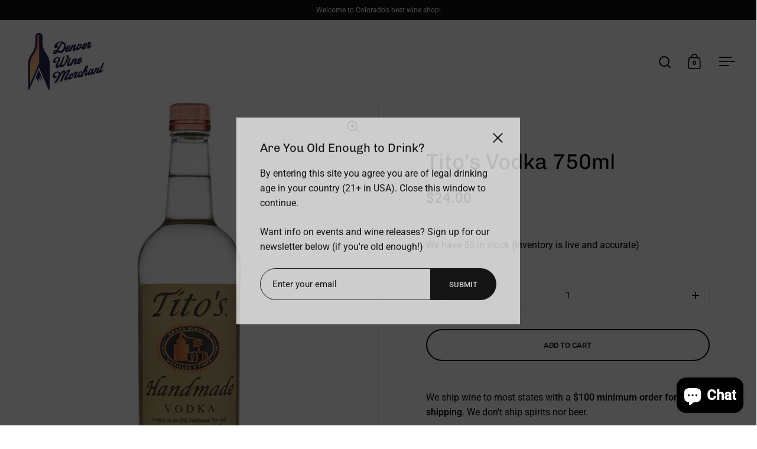

--- FILE ---
content_type: text/javascript; charset=utf-8
request_url: https://denverwinemerchant.com/products/titos-vodka-375.js
body_size: 647
content:
{"id":5488136913056,"title":"Tito's Vodka 750ml","handle":"titos-vodka-375","description":"","published_at":"2022-10-02T10:50:19-06:00","created_at":"2020-08-08T18:37:15-06:00","vendor":"Breakthru","type":"Spirit","tags":["Base_Corn","Country_USA","State_Texas","Vodka"],"price":2400,"price_min":2400,"price_max":2400,"available":true,"price_varies":false,"compare_at_price":null,"compare_at_price_min":0,"compare_at_price_max":0,"compare_at_price_varies":false,"variants":[{"id":35574796648608,"title":"Default Title","option1":"Default Title","option2":null,"option3":null,"sku":"PTIS0950S","requires_shipping":true,"taxable":true,"featured_image":null,"available":true,"name":"Tito's Vodka 750ml","public_title":null,"options":["Default Title"],"price":2400,"weight":1000,"compare_at_price":null,"inventory_management":"shopify","barcode":"619947000020","requires_selling_plan":false,"selling_plan_allocations":[]}],"images":["\/\/cdn.shopify.com\/s\/files\/1\/0439\/7436\/1248\/products\/image_cab78121-d400-4852-9496-865eeb6bf400.jpg?v=1627170148"],"featured_image":"\/\/cdn.shopify.com\/s\/files\/1\/0439\/7436\/1248\/products\/image_cab78121-d400-4852-9496-865eeb6bf400.jpg?v=1627170148","options":[{"name":"Title","position":1,"values":["Default Title"]}],"url":"\/products\/titos-vodka-375","media":[{"alt":null,"id":21932543836320,"position":1,"preview_image":{"aspect_ratio":1.0,"height":1000,"width":1000,"src":"https:\/\/cdn.shopify.com\/s\/files\/1\/0439\/7436\/1248\/products\/image_cab78121-d400-4852-9496-865eeb6bf400.jpg?v=1627170148"},"aspect_ratio":1.0,"height":1000,"media_type":"image","src":"https:\/\/cdn.shopify.com\/s\/files\/1\/0439\/7436\/1248\/products\/image_cab78121-d400-4852-9496-865eeb6bf400.jpg?v=1627170148","width":1000}],"requires_selling_plan":false,"selling_plan_groups":[]}

--- FILE ---
content_type: text/javascript
request_url: https://denverwinemerchant.com/cdn/shop/t/13/assets/section-header.js?v=41900712747194667421737825485
body_size: 1216
content:
if(typeof MainHeader!="function"){class MainHeader2 extends HTMLElement{constructor(){super(),this.mount()}mount(){if(document.body.append(document.getElementById("site-nav--mobile")),document.querySelectorAll("[data-js-sidebar-handle]").forEach(elm=>{if(elm.hasAttribute("aria-controls")){const elmSidebar=document.getElementById(elm.getAttribute("aria-controls"));elm.addEventListener("click",e=>{elm.classList.contains("disable-sidebar")||(e.preventDefault(),elm.setAttribute("aria-expanded","true"),elmSidebar.show())}),elm.addEventListener("keyup",e=>{e.keyCode==window.KEYCODES.RETURN&&(elm.setAttribute("aria-expanded","true"),elmSidebar.show(),elmSidebar.querySelector(".site-close-handle").focus())})}}),document.addEventListener("keydown",e=>{e.keyCode==window.KEYCODES.ESC&&document.querySelector("sidebar-drawer.active")&&document.querySelector("sidebar-drawer.active").hide()}),document.getElementById("site-overlay").addEventListener("click",()=>{document.querySelector("sidebar-drawer.active")&&document.querySelector("sidebar-drawer.active").hide()}),this.RESIZE_SidebarHelper=debounce(()=>{document.querySelector("sidebar-drawer.active")&&(document.querySelector("sidebar-drawer.active").style.height=`${window.innerHeight}px`)},200),window.addEventListener("resize",this.RESIZE_SidebarHelper),this.RESIZE_SidebarHelper(),document.getElementById("site-search-handle")&&document.getElementById("site-search-handle").addEventListener("click",()=>{setTimeout(()=>{document.getElementById("search-form-sidebar").focus()},200)}),document.querySelector(".site-nav.style--classic > .site-nav-container")){let classicMenuWidth=0,iconsMenuWidth=0;document.querySelectorAll(".site-nav.style--classic > .site-nav-container .primary-menu > ul > li").forEach(elm=>{classicMenuWidth+=elm.offsetWidth}),document.querySelectorAll(".site-nav .site-menu-handle").forEach(elm=>{elm.classList.contains("hide")||(iconsMenuWidth+=elm.offsetWidth)}),classicMenuWidth>document.getElementById("site-header").offsetWidth-200-document.querySelector(".logo").offsetWidth-iconsMenuWidth&&document.body.classList.add("switch-menus")}if(this.siteHeader=document.getElementById("site-header"),document.querySelector(".site-nav.style--classic")){const submenuPadding=Math.ceil((this.siteHeader.offsetHeight-document.querySelector(".site-nav.style--classic").offsetHeight)/2),submenuStyle=document.createElement("style");submenuStyle.id="site-nav-classic",submenuStyle.setAttribute("type","text/css"),submenuStyle.innerHTML=`.site-nav.style--classic .submenu { padding-top: ${submenuPadding}px; } .site-nav.style--classic .submenu:after { top: ${submenuPadding}px; height: calc(100% - ${submenuPadding}px) !important; } .site-nav.style--classic .submenu.mega-menu { padding-top: ${submenuPadding+70}px; } .site-nav.style--classic .submenu.mega-menu:after { top: ${submenuPadding}px; }`,document.getElementsByTagName("head")[0].appendChild(submenuStyle)}document.querySelectorAll(".site-nav.style--classic .has-submenu > a").forEach(childEl=>{const elm=childEl.parentNode;elm.addEventListener("keydown",e=>{e.keyCode==window.KEYCODES.RETURN&&(e.target.classList.contains("no-focus-link")||e.preventDefault(),elm.classList.contains("focus")?document.activeElement.parentNode.classList.contains("has-submenu")&&elm.classList.contains("focus")&&(elm.classList.remove("focus"),elm.setAttribute("aria-expanded","true")):(elm.classList.add("focus"),elm.setAttribute("aria-expanded","true")))}),elm.querySelector(".submenu-holder > li:last-child a")&&elm.querySelector(".submenu-holder > li:last-child a").addEventListener("focusout",e=>{elm.classList.contains("focus")&&(elm.classList.remove("focus"),elm.setAttribute("aria-expanded","false"))})}),document.querySelectorAll(".site-nav.style--classic .has-babymenu:not(.mega-link) > a").forEach(childEl=>{const elm=childEl.parentNode;elm.addEventListener("keydown",e=>{e.keyCode==window.KEYCODES.RETURN&&(e.preventDefault(),elm.classList.contains("focus")?(elm.classList.remove("focus"),elm.setAttribute("aria-expanded","false")):(elm.classList.add("focus"),elm.setAttribute("aria-expanded","true")))}),elm.querySelector(".babymenu li:last-child a")&&elm.querySelector(".babymenu li:last-child a").addEventListener("focusout",e=>{elm.parentNode.classList.contains("focus")&&(elm.parentNode.classList.remove("focus"),elm.parentNode.setAttribute("aria-expanded","false"))})}),document.querySelectorAll(".site-nav.style--sidebar .has-submenu:not(.collections-menu)").forEach(elm=>{elm.querySelector(":scope > a").addEventListener("click",e=>{const parent=e.currentTarget.parentNode;parent.classList.contains("active")?e.currentTarget.getAttribute("href")=="#"&&(e.preventDefault(),parent.classList.remove("active"),this._slideUp(parent.querySelector(".submenu"),200),parent.querySelector(".submenu").setAttribute("aria-expanded","false"),elm.classList.remove("hover")):(e.preventDefault(),parent.classList.add("active"),this._slideDown(parent.querySelector(".submenu"),200),parent.querySelector(".submenu").setAttribute("aria-expanded","true"))})}),document.querySelectorAll(".site-nav.style--sidebar .has-babymenu:not(.collections-menu)").forEach(elm=>{elm.querySelector(":scope > a").addEventListener("click",e=>{const parent=e.currentTarget.parentNode;parent.classList.contains("active")?e.currentTarget.getAttribute("href")=="#"&&(e.preventDefault(),parent.classList.remove("active"),this._slideUp(parent.querySelector(".babymenu"),200),parent.querySelector(".babymenu").setAttribute("aria-expanded","false"),elm.classList.remove("hover")):(e.preventDefault(),parent.classList.add("active"),this._slideDown(parent.querySelector(".babymenu"),200),parent.querySelector(".babymenu").setAttribute("aria-expanded","true"))})}),this.siteHeaderParent=document.querySelector(".mount-header"),this.siteHeader.dataset.sticky==="sticky--scroll"?(window.lst=window.scrollY,window.lhp=0,this.SCROLL_StickyHelper=()=>{var st=window.scrollY;st<0||Math.abs(lst-st)<=5||(st>window.lhp&&(st==0&&this.siteHeaderParent.classList.contains("is-sticky")?this.siteHeaderParent.classList.remove("is-sticky"):st<=lst&&!this.siteHeaderParent.classList.contains("is-sticky")?(window.lhp=this.siteHeader.offsetTop,Math.abs(this.siteHeaderParent.getBoundingClientRect().top)>this.siteHeaderParent.offsetHeight&&(this.siteHeaderParent.classList.add("is-sticky"),this.siteHeaderParent.classList.add("is-animating"))):st>lst&&this.siteHeaderParent.classList.contains("is-sticky")&&(this.siteHeaderParent.classList.remove("is-sticky"),this.siteHeaderParent.classList.remove("is-animating"))),window.lst=st)},window.addEventListener("scroll",this.SCROLL_StickyHelper,{passive:!0})):this.siteHeader.dataset.sticky==="sticky"&&this.siteHeaderParent.classList.add("is-sticky")}_slideUp(target,duration){target.style.transitionProperty="height, margin, padding",target.style.transitionDuration=duration+"ms",target.style.boxSizing="border-box",target.style.height=target.offsetHeight+"px",target.offsetHeight,target.style.overflow="hidden",target.style.height=0,target.style.paddingTop=0,target.style.paddingBottom=0,target.style.marginTop=0,target.style.marginBottom=0,setTimeout(()=>{target.style.display="none",target.style.removeProperty("height"),target.style.removeProperty("padding-top"),target.style.removeProperty("padding-bottom"),target.style.removeProperty("margin-top"),target.style.removeProperty("margin-bottom"),target.style.removeProperty("overflow"),target.style.removeProperty("transition-duration"),target.style.removeProperty("transition-property")},duration)}_slideDown(target,duration){target.style.removeProperty("display");let display=window.getComputedStyle(target).display;display==="none"&&(display="block"),target.style.display=display;const height=target.offsetHeight;target.style.overflow="hidden",target.style.height=0,target.style.paddingTop=0,target.style.paddingBottom=0,target.style.marginTop=0,target.style.marginBottom=0,target.offsetHeight,target.style.boxSizing="border-box",target.style.transitionProperty="height, margin, padding",target.style.transitionDuration=duration+"ms",target.style.height=height+"px",target.style.removeProperty("padding-top"),target.style.removeProperty("padding-bottom"),target.style.removeProperty("margin-top"),target.style.removeProperty("margin-bottom"),setTimeout(()=>{target.style.removeProperty("height"),target.style.removeProperty("overflow"),target.style.removeProperty("transition-duration"),target.style.removeProperty("transition-property")},duration)}unmount(){window.removeEventListener("resize",this.RESIZE_SidebarHelper),window.removeEventListener("scroll",this.SCROLL_StickyHelper)}}typeof customElements.get("main-header")>"u"&&customElements.define("main-header",MainHeader2)}if(typeof SidebarDrawer!="function"){class SidebarDrawer2 extends HTMLElement{constructor(){super(),this.siteOverlay=document.getElementById("site-overlay"),this.querySelector(".site-close-handle").addEventListener("click",()=>{this.hide()})}show(){this.style.display="block",setTimeout(()=>{this.classList.add("active"),window.inertElems.forEach(elm=>{elm.setAttribute("inert","")})},10),this.siteOverlay.classList.add("active"),document.body.classList.add("sidebar-move"),document.querySelector("html").classList.add("kill-overflow"),this.style.height=`${window.innerHeight}px`,this.id=="site-cart"&&document.querySelector("#cart-recommendations css-slider")&&document.querySelector("#cart-recommendations css-slider").resetSlider()}hide(){this.classList.remove("active"),this.siteOverlay.classList.remove("active"),document.body.classList.remove("sidebar-move"),document.querySelector("html").classList.remove("kill-overflow"),document.querySelector("body").classList.remove("drawer-menu-opened"),window.inertElems.forEach(elm=>{elm.removeAttribute("inert")}),setTimeout(()=>{this.style.display="none"},250)}}typeof customElements.get("sidebar-drawer")>"u"&&customElements.define("sidebar-drawer",SidebarDrawer2)}
//# sourceMappingURL=/cdn/shop/t/13/assets/section-header.js.map?v=41900712747194667421737825485
